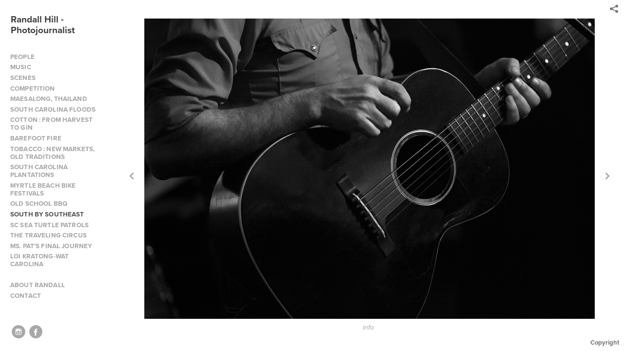

--- FILE ---
content_type: text/html; charset=UTF-8
request_url: http://randallhillphoto.com/south-by-southeast/13_0_529_1web_01_25_14_sxse_wild_ponies_03
body_size: 48924
content:
<!DOCTYPE html>
<html lang="en">
	<head>
		<meta charset="utf-8">
		<title>13_0_529_1web_01_25_14_sxse_wild_ponies_03: SOUTH BY SOUTHEAST: Randall Hill - Photojournalist</title>
		<meta name="viewport" id="viewport" content="width=device-width, initial-scale=1.0" />
		<meta name="description" content="">
		<meta name="keywords" content="">
		<meta name="author" content="Neon Sky Creative Media System">
		<meta name="apple-mobile-web-app-capable" content="yes" />
		
		<!-- Schema.org Data -->
		<meta itemscope itemtype="http://schema.org/CreativeWork" />
		<meta itemprop="url" content="http://randallhillphoto.com/south-by-southeast/13_0_529_1web_01_25_14_sxse_wild_ponies_03" />
		<meta itemprop="name" content="SOUTH BY SOUTHEAST" />
		<meta itemprop="headline" content="13_0_529_1web_01_25_14_sxse_wild_ponies_03: SOUTH BY SOUTHEAST: Randall Hill - Photojournalist" />
		<meta itemprop="description" content="" />
		<meta itemprop="image" content="http://storage.lightgalleries.net/5c6b08edc2bf5/images/13_0_529_1web_01_25_14_sxse_wild_ponies_03.jpg" />

		<!-- Open Graph Data -->
		<meta property="og:url" content="http://randallhillphoto.com/south-by-southeast/13_0_529_1web_01_25_14_sxse_wild_ponies_03" />
		<meta property="og:type" content="website" />
		<meta property="og:title" content="SOUTH BY SOUTHEAST" />
		<meta property="og:description" content="" />
		<meta property="og:image" content="http://storage.lightgalleries.net/5c6b08edc2bf5/images/13_0_529_1web_01_25_14_sxse_wild_ponies_03.jpg" />

		<!-- Twitter Card Data -->
		<meta name="twitter:card" value="summary">
		<meta name="twitter:title" content="SOUTH BY SOUTHEAST">
		<meta name="twitter:description" content="">
		<meta name="twitter:image" content="http://storage.lightgalleries.net/5c6b08edc2bf5/images/13_0_529_1web_01_25_14_sxse_wild_ponies_03.jpg">
        
        <script>
            // makes crawler html not visible before app load
            document.write('<style>body.noscript #content.noscript{display:none}</style>');
        </script>

		<!-- styles -->
		<style>
            /* define here to cover until css loads*/
            .hide-entry{display:none;}
        </style>
		<link href="http://site.neonsky.com/4.18.1-s3-fix/css/site.css" rel="stylesheet">
		
		<link href="http://site.neonsky.com/4.18.1-s3-fix/api/styles/guid/5c6b08edc2bf5/template/2/layout/55237/custom.css" rel="stylesheet">
		
	
			
		<!-- fallback thumb display for social media that does not use Open Graph -->
		<link href="http://storage.lightgalleries.net/5c6b08edc2bf5/images/13_0_529_1web_01_25_14_sxse_wild_ponies_03.jpg" rel="image_src" />
			
    <!-- HTML5 shim and Respond.js IE8 support of HTML5 elements and media queries -->
    <!--[if lt IE 9]>
      <script src="https://oss.maxcdn.com/libs/html5shiv/3.6.2/html5shiv.js"></script>
      <script src="https://oss.maxcdn.com/libs/respond.js/1.3.0/respond.min.js"></script>
    <![endif]-->
				
	<!-- typekit -->
    		 <script type="text/javascript" src="http://use.typekit.net/ik/[base64].js"></script>
         <script type="text/javascript">try{Typekit.load();}catch(e){}</script>
			
	         
	</head>
	
	<body class="noscript loading">
		
    <div id="container">
        <div id="content" class="noscript" role="main"> 
        <div id="column" class="noscript">   		
			<div id="header">	
				<div><span class="siteTitle">Randall Hill - Photojournalist</span></div>
			</div>
            <div id="html-content" class="noscript">                        
				<h1 class="pageTitle">SOUTH BY SOUTHEAST: 13_0_529_1web_01_25_14_sxse_wild_ponies_03</h1>
<div id="image-container">
	<div id="image-actual">
	   <img class="modImg" src="http://storage.lightgalleries.net/5c6b08edc2bf5/images/13_0_529_1web_01_25_14_sxse_wild_ponies_03.jpg" width="100%" height="auto" alt="Doug Williams holds his cherished pre-war Gibson guitar as he performed with his sister Telisha as The Wild Ponies at a SXSE show on January 25, 2014." title=""/>
    </div>
		<div id="image-caption">
		<p>Doug Williams holds his cherished pre-war Gibson guitar as he performed with his sister Telisha as The Wild Ponies at a SXSE show on January 25, 2014.&nbsp;</p>		</div>
</div>				
				<div id="allCategoryLinks">
    <ul><li ><a href="/people/">PEOPLE</a></li><li ><a href="/music/">MUSIC</a></li><li ><a href="/scenes/">SCENES</a></li><li ><a href="/competition/">COMPETITION</a></li><li ><a href="/maesalong-thailand/">MAESALONG, THAILAND</a></li><li ><a href="/south-carolina-floods/">SOUTH CAROLINA FLOODS</a></li><li ><a href="/cotton---from-harvest-to-gin/">COTTON : FROM HARVEST TO GIN</a></li><li ><a href="/barefoot-fire/">BAREFOOT FIRE</a></li><li ><a href="/tobacco---new-markets-old-traditions/">TOBACCO : NEW MARKETS, OLD TRADITIONS</a></li><li ><a href="/south-carolina-plantations/">SOUTH CAROLINA PLANTATIONS</a></li><li ><a href="/myrtle-beach-bike-festivals/">MYRTLE BEACH BIKE FESTIVALS</a></li><li ><a href="/old-school-bbq/">OLD SCHOOL BBQ</a></li><li ><a href="/south-by-southeast/">SOUTH BY SOUTHEAST</a></li><li ><a href="/sc-sea-turtle-patrols/">SC SEA TURTLE PATROLS</a></li><li ><a href="/the-traveling-circus/">THE TRAVELING CIRCUS</a></li><li ><a href="/ms-pats-final-journey/">MS. PAT'S FINAL JOURNEY</a></li><li ><a href="/loi-kratong-wat-carolina/">LOI KRATONG-WAT CAROLINA</a></li><li ><a href=""></a></li><li ><a href="/about-randall/">ABOUT RANDALL</a></li><li ><a href="/contact/">CONTACT</a></li></ul>	
</div>				<!-- writes out the languages menu -->
	
			</div>

			<div id="copyright" class="copyright"><p class="neon-copyright">Site design © 2010-2025 <a href="http://www.neonsky.com" target="_blank">Neon Sky Creative Media</a></p></div>
                
                </div>     
            </footer>
            <!-- close the off-canvas menu--> 
            <a class="exit-off-canvas"></a>
        </main>
    </div>
</div>  	     				 		      
        <script>     
	    		 	var data = {"config":{"loginRedirectID":"","appVersion":"4.18.1-s3-fix","apiAccessUrl":"http:\/\/randallhillphoto.com\/api.php\/4.18.1-s3-fix\/api","serviceDomain":"site.neonsky.com","serviceAccessUrl":"http:\/\/site.neonsky.com\/4.18.1-s3-fix","siteAccessUrl":"http:\/\/randallhillphoto.com","isPreview":false,"isAlias":false,"isTesting":false,"siteGUID":"5c6b08edc2bf5","clientID":"5278","layoutID":"55237","layoutPassed":false,"templateID":"2","route":"south-by-southeast\/13_0_529_1web_01_25_14_sxse_wild_ponies_03","queryString":[],"activeSlug":"south-by-southeast","apikey":"9881837ca2fad9d7ec79f61179fff5a635850da6","languageID":"en","languageUrlSegement":"","siteCopyright":"","pdfCreatorDomain":"pdfcreator.neonsky.com","pdfCreatorVersion":"1.6","pdfHtmlOutput":false,"uiLabels":{"copyright":"Copyright","singles":"Singles","contact_sheet":"Contact Sheet","slide_show":"Slide Show","enter_gallery":"Enter Gallery","previous":"Prev","next":"Next","of":"of","click_image_to_close":"Click Image to Close","info":"info","login":"Login","site_design_by":"Site design","loading":"Loading","password":"Password","invalid_credentials":"Invalid login or password.","exit":"Exit","try_again":"Try Again","cancel":"Cancel","enter":"Enter","view_contact_sheet":"View Contact Sheet","image_caption":"Caption","overview":"Overview","view_singles":"View Singles","view_slide_show":"View Slide Show","images":"Images","viewing_options":"Viewing Options","loading_image":"Loading Image","menu":"menu","fullscreen":"Enter Full Screen","exit_fullscreen":"Exit Full Screen"},"fullCopyright":"<p class=\"neon-copyright\">Site design \u00a9 2010-2025 <a href=\"http:\/\/www.neonsky.com\" target=\"_blank\">Neon Sky Creative Media<\/a><\/p>"},"siteAccessUrl":"http:\/\/randallhillphoto.com","serviceDomain":"site.neonsky.com","serviceAccessUrl":"http:\/\/site.neonsky.com\/4.18.1-s3-fix","apiAccessUrl":"http:\/\/randallhillphoto.com\/api.php\/4.18.1-s3-fix\/api","serviceStaticPath":"http:\/\/site.neonsky.com\/4.18.1-s3-fix","mediaSources":["http:\/\/storage.lightgalleries.net","http:\/\/cdn.lightgalleries.net"],"site":{"domain":"randallhillphoto.com","siteTitle":"Randall Hill - Photojournalist","copyright":"","indexLabel":"Index","metaTitle":null,"metaDescription":null,"footer":"","metaKeywords":null,"htmlSiteLogoWidth":null,"htmlSiteLogoHeight":null,"google_analytics_accountID":"","googleTrackingCodeType":"2","googleTrackingUseDisplayAdvertising":"0","mediaSource":"STORAGE","custom_header_code":"","custom_tracking_code":"","customTrackingCodeLocation":"HEAD","nonModSiteURLs":"","jsSnippets":null,"typeKitScriptURL":"http:\/\/use.typekit.net\/ik\/[base64].js","typeKitInstantToken":"[base64]","splash_title":null,"splash_subtitle":null,"splash_email":null,"hasMultipleLanguages":false,"homeSectionID":"174943","settings":{"c_LOGO":"3F3F3F","":"0","c_TEXT_MAIN":"8C8C8C","primaryTextColor":"8C8C8C","c_NAV_TEXT":"1B1B1B","navBarTextColor":"1B1B1B","c_BACKGROUND":"FFFFFF","siteBackgroundColor":"FFFFFF","c_MENU_BG_ROLLOVER":"FFFFFF","menuItemRolloverColor":"FFFFFF","c_MATTE":"FFFFFF","contentAreaBackgroundColor":"FFFFFF","c_SPLASH_BACKGROUND":"FFFFFF","c_TEXT_SECONDARY":"BDBDBD","secondaryTextColor":"BDBDBD","c_NAV_TEXT_ROLLOVER":"5D5D5D","navBarTextRolloverColor":"5D5D5D","c_MENU_TEXT":"4C4C4C","menuTextColor":"4C4C4C","c_MENU_LINES":"575757","menuLineColor":"575757","c_THUMB_BG":"FFFFFF","c_THUMB_BG_UNUSED":"FFFFFF","c_SPLASH_TEXT":"FFFFFF","c_MENU_COLUMN":"FFFFFF","verticalMenuColumnColor":"FFFFFF","c_PHOTO_BORDER":"FFFFFF","imageBorderColor":"FFFFFF","c_THUMB_NAV_TEXT":"FFFFFF","thumbNavTextColor":"FFFFFF","c_THUMB_NAV_OUTLINE":"777777","thumbNavItemOutlineColor":"777777","c_THUMB_NAV_ARROW":"1B1B1B","thumbNavIconColor":"1B1B1B","c_NAV_BAR_COLUMN":"FFFFFF","c_NAV_BAR_MATTE":"FFFFFF","c_csThumbBorder":"FFFFFF","usePNGLogo":false,"useCustomCSS":false,"customCSSPath":"","headerBarConfig":"1","headerBarBranding":"1","customHeaderBarBrandingPath":"","hiddenMenuSide":"2","concatLevel1Headings":true,"startupConfiguration":"1","globalSplashSWFSAlign":"2","isSizeToFitScreen":false,"displaySplashOnMobile":true,"useFlash":true,"menuRemainHidden":false,"isSplashPublic":true,"promptToDownloadFlash":false,"LOGO_ALIGNMENT":"1","OVERVIEW_CONFIG":"1","startupOptions":"1","VIEW_OPS_ALIGNMENT":"2","INTRO_TYPE":"2","splashSWFSAlign":"2","USE_LOADBAR_TEXT":true,"USE_LOADBAR_LINES":true,"DESIGNATE_VISITED_CATS":true,"sizeToFitScreen":false,"MENU_COLUMN_ALIGNMENT":"1","MENU_TEXT_ALIGNMENT":"1","PHOTO_BORDER":"0","PHOTO_BUFFER":"40","CONTACT_SHEET_LAYOUT":"2","CAPTION_CONFIG":"2","CAPTION_WIDTH_CONFIG":"2","CAPTION_WIDTH_PERCENT":"100","CAPTION_ALIGNMENT":"2","ANC_PHOTO_TYPE":"2","ANC_LAYOUT_CONFIG":"2","TEXT_CASE_INTERFACE":"2","INTRO_LAYOUT_CONFIG":"2","SITE_FONT":"10","TEXT_CASE_CATEGORIES":"2","CUSTOM_LOGO":"logo_neonsky.swf","LOGO_CONFINED":true,"LOGO_BUFFER_LEFT":"25","LOGO_BUFFER_TOP":"25","LOGO_BUFFER_RIGHT":"25","LOGO_BUFFER_BOTTOM":"25","COLORIZE_LOGO":true,"LOAD_ANIM_TYPE":"2","INCLUDE_INTRO_MENU_ITEM":false,"MENU_CATEGORY_ORDER":"2","CAPTION_POSITION":"1","audioSetID":"1","SEQ_NAV_SAME_BAR_THUMB_NAV":false,"NAV_BAR_CONFINED_MATTE":true,"AUTO_HIDE_THUMB_NAV_BUTTONS":true,"THUMB_NAV_ALIGNMENT":"2","USE_SUB_NAV_BEVELS":false,"eieScrollIconDown":"","subnavigationStyle":"5","navIconStyle":"6","eieScreenNavIconBack":"","screenToScreenButtonStyle":"2","subnavIconSize":"2","eieScreenNavIconNext":"","eieThumbNavIconBack":"","eieThumbNavIconNext":"","menuColumnBGPatternID":"1","menuColumnBGPosition":"1","eieMenuColumnBGPattern":"","useMenuLines":false,"useMenuRolloverBG":true,"eieMenuColumnBottomElement":"","menuColumnBottomElementBottomBuffer":"0","menuColumnBottomElementHorizontalBuffer":"0","menuColumnBottomElementAlignment":"1","eieMenuIconCurrent":"","eieMenuIconParent":"","eieScrollIconUp":"","eieSiteBGPattern":"","siteBackgroundPosition":"1","siteBGPatternID":"1","menuColumnBGPatternMasked":true,"menuColumnColorized":true,"matteColorized":true,"navBarsColorized":true,"menuColumnTopElementID":"1","menuColumnBottomElementID":"1","eieMenuColumnTopElement":"","menuColumnTopElementAlignment":"1","menuColumnTopElementTopBuffer":"0","menuColumnTopElementHorizontalBuffer":"0","menuColumnTopElementMasked":true,"menuColumnBottomElementMasked":false,"overlayScrimOpacity":".5","overlayBorderThickness":"0","overlayMatteThickness":"0","usePNGLogoInHTMLSite":false,"menuColumnBottomElementLinkURL":"","menuColumnBottomElementLinkTarget":"1","initialViewMode":"1","fontSize":"2","showFullScreenButton":false,"hideCopyright":false,"siteMarginTop":"0","siteMarginRight":"0","siteMarginBottom":"0","siteMarginLeft":"0","menuColumnWidthConfig":"1","menuColumnWidth":"0","socialMediaShareButtons":"3","csThumbBGDims":"1","csThumbBorderThickness":"3","useCSThumbDropShadow":true,"csThumbBGBehavior":"3","customCSS":"","menuTopBuffer":"0","socialMediaLinks":"32767","socialMediaLinkGround":"1","isSiteFooterVisible":true,"dimNonSelectedMenuItems":true,"initLoadingAnimationDisplayDelay":"1000","verticalMenuHeader":"<%== siteTitle %>","verticalMenuHeaderMarginTop":"25","verticalMenuHeaderMarginRight":"25","verticalMenuHeaderMarginBottom":"25","verticalMenuHeaderMarginLeft":"22","verticalMenuHeaderAssetMaxScale":"50","verticalMenuHeaderContentHorizAlign":"1","verticalMenuHeaderAssetFilename":"","verticalMenuHeaderHeight":"0","verticalMenuFooterHeight":"0","verticalMenuFooter":"<%== socialMediaLinks %><%== customFooter %>","verticalMenuFooterMarginTop":"20","verticalMenuFooterMarginRight":"20","verticalMenuFooterMarginBottom":"20","verticalMenuFooterMarginLeft":"20","verticalMenuFooterAssetMaxScale":"50","verticalMenuFooterContentHorizAlign":"1","verticalMenuFooterAssetFilename":"","verticalMenuMiddleMarginTop":"0","verticalMenuMiddleMarginRight":"14","verticalMenuMiddleMarginBottom":"0","verticalMenuMiddleMarginLeft":"14","verticalMenuHeaderHeightConfig":"1","verticalMenuFooterHeightConfig":"1","verticalMenuWidthConfig":"2","verticalMenuWidth":"231","headerLeftAsset":"","headerCenterAsset":"","headerRightAsset":"","isHeaderConfinedToContentArea":true,"isFooterConfinedToContentArea":true,"headerLeft":"","headerCenter":"","headerRight":"","verticalMenuMiddle":"","verticalMenuMiddleAssetFilename":"","verticalMenuMiddleAssetMaxScale":"50","verticalMenuMiddleContentHorizAlign":"2","menuType":"1","headerLeftAssetMaxScale":"50","headerCenterAssetMaxScale":"50","headerRightAssetMaxScale":"50","headerLeftTopMargin":"0","headerLeftRightMargin":"0","headerLeftBottomMargin":"0","headerLeftLeftMargin":"0","headerCenterTopMargin":"0","headerCenterRightMargin":"0","headerCenterBottomMargin":"0","headerCenterLeftMargin":"0","headerRightTopMargin":"0","headerRightRightMargin":"0","headerRightBottomMargin":"0","headerRightLeftMargin":"0","verticalMenuHeaderAssetExtension":"","verticalMenuMiddleAssetExtension":"","verticalMenuFooterAssetExtension":"","panelMenuHeader":"<%== siteTitle %>","panelMenuHeaderContentHorizAlign":"1","panelMenuHeaderHeightConfig":"1","panelMenuHeaderHeight":"0","panelMenuHeaderAssetFilename":"","panelMenuHeaderAssetExtension":"","panelMenuHeaderAssetMaxScale":"100","panelMenuFooter":"<%== socialMediaLinks %><%== customFooter %>","panelMenuFooterContentHorizAlign":"1","panelMenuFooterHeight":"0","panelMenuFooterHeightConfig":"1","panelMenuFooterAssetFilename":"","panelMenuFooterAssetExtension":"","panelMenuFooterAssetMaxScale":"50","showSelectedItemMenuIcons":false,"allowSiteWidePinchZoom":false,"hideScrollbars":false,"PHOTO_BORDER_SIZE":"0","PHOTO_BORDER_BUFFER":"40","templateID":"2","LOGO_GROUND":"none","viewProps":{"fontLabel":"Proxima Nova","systemKitID":"cvd7kkd","fontFamilyTitle":"\"ns-mod-font-set-10\",sans-serif","fontFamilyBody":"\"ns-mod-font-set-10\",sans-serif","pdfFontFamilyTitle":"\"proxima-nova\",sans-serif","pdfFontFamilyBody":"\"proxima-nova\",sans-serif","titleSize":"18","titleWeight":"700","titleLineHeight":"1.20","titleLetterSpacing":"normal","siteTitleSize":"19","siteTitleWeight":"600","bodyCopySize":"14","bodyCopyWeight":"400","bodyCopyLineHeight":"1.20","bodyCopyLetterSpacing":"normal","pdfTitleSize":"12","pdfTitleLineHeight":"10.00","pdfTitleWeight":"500","pdfTitleLetterSpacing":"normal","pdfBodyCopySize":"9","pdfBodyCopyWeight":"300","pdfBodyCopyLetterSpacing":"normal","pdfBodyCopyLineHeight":"10.00","pdfCaptionHeight":"40","secondaryNavWeight":"700","secondaryNavLineHeight":"1.50","secondaryNavLetterSpacing":"normal","sizeID":"2","menuTextSize":"0.95","menuTextWeight":"600","menuTextLineHeight":"1.20","menuTextLetterSpacing":"0.01rem","menuTextChildSize":"0.95","menuTextChildLineHeight":"1.20","menuTextChildWeight":"600","menuTextChildLetterSpacing":"0.01rem","secondaryNavSize":"13","fontGroup":"2","margin":0,"border":"0","padding":0,"buffer":6,"topBuffer":0,"bottomBuffer":0,"leftBuffer":0,"rightBuffer":10},"verticalMenuHeaderAsset":"","verticalMenuMiddleAsset":"","verticalMenuFooterAsset":"","horizontalMenuHeaderAsset":"","horizontalMenuHeaderMarginTop":"25","horizontalMenuHeaderMarginBottom":"25","horizontalMenuHeaderMarginLeft":"25","horizontalMenuHeaderMarginRight":"25","panelMenuHeaderMarginTop":"25","panelMenuHeaderMarginBottom":"25","panelMenuHeaderMarginLeft":"25","panelMenuHeaderMarginRight":"25","panelMenuMiddleMarginTop":0,"panelMenuMiddleMarginBottom":0,"panelMenuMiddleMarginLeft":10,"panelMenuMiddleMarginRight":10,"panelMenuFooterMarginTop":0,"panelMenuFooterMarginBottom":0,"panelMenuFooterMarginLeft":0,"panelMenuFooterMarginRight":0,"popupMenuHeaderAsset":"","popupMenuHeaderMarginTop":"25","popupMenuHeaderMarginBottom":"25","popupMenuHeaderMarginLeft":"25","popupMenuHeaderMarginRight":"25","galleryProps":{"slideTransitionType":"2","slideDelay":"3000","slideDuration":"1000","slideDurationIn":"1000","slideDurationOut":"1000","slideDurationCross":"1000"},"introSlideProps":{"slideTransitionType":"2","slideDelay":"2000","slideDuration":"2000","slideDurationIn":"2000","slideDurationOut":"2000","slideDurationCross":"1000"},"textSlideProps":{"slideTransitionType":"2","slideDuration":"2000","slideDelay":"2000","slideDurationIn":"2000","slideDurationOut":"2000","slideDurationCross":"2000"},"socialMediaShare":[{"serviceID":"1","title":"Facebook","url":"https:\/\/www.facebook.com\/sharer.php?u=VAL1&t=VAL2","className":"facebook-squared"},{"serviceID":"2","title":"Twitter","url":"https:\/\/twitter.com\/share?url=VAL1&text=VAL2","className":"twitter-squared"}],"socialMedia":[{"linkTypeID":"5","title":"Instagram","url":"https:\/\/instagram.com\/rhillphoto\/?hl=en","className":"instagram"},{"linkTypeID":"2","title":"Facebook","url":"https:\/\/facebook.com\/randall.hill.351?ref=bookmarks","className":"facebook"}]}},"sections":[{"sectionID":"174943","active":"1","parentNode":"0","sortOrder":"0","categoryType":"2","behaviorID":"2","viewID":"23","showInMainNav":"0","olderSibling":"0","youngerSibling":"0","linkURL":"","linkTarget":"","username":"","password":"","action":"flashIntroScreen","sectionThumb":"","title":"HOME","heading":null,"metaTitle":null,"metaDescription":null,"metaKeywords":null,"viewProps":{"autoAdvance":"1","slideshowInterruptEnabled":"0","showImageFilenames":false,"showImageNumber":false,"usePrevNextNav":false,"useThumbNav":false,"useFlankingNav":0},"titles":["HOME"],"metaTitles":[""],"headings":[""],"slug":"home","children":[]},{"sectionID":"174947","active":"1","parentNode":"0","sortOrder":"0","categoryType":"1","behaviorID":"1","viewID":"24","showInMainNav":"1","olderSibling":"0","youngerSibling":"174948","linkURL":"","linkTarget":"","username":"","password":"","action":"singlesScreen","sectionThumb":"","title":"PEOPLE","heading":null,"metaTitle":null,"metaDescription":null,"metaKeywords":null,"viewProps":{"imageTextLayout":2,"showImageTitlesEtc":true,"showHeading":false,"showOverview":false,"showImageFilenames":false,"showImageNumber":false,"usePrevNextNav":false,"useThumbNav":false},"titles":["PEOPLE"],"metaTitles":[""],"headings":[""],"slug":"people","children":[]},{"sectionID":"174948","active":"1","parentNode":"0","sortOrder":"0","categoryType":"1","behaviorID":"1","viewID":"24","showInMainNav":"1","olderSibling":"174947","youngerSibling":"174946","linkURL":"","linkTarget":"","username":"","password":"","action":"singlesScreen","sectionThumb":"","title":"MUSIC","heading":null,"metaTitle":null,"metaDescription":null,"metaKeywords":null,"viewProps":{"imageTextLayout":2,"showImageTitlesEtc":true,"showHeading":false,"showOverview":false,"showImageFilenames":false,"showImageNumber":false,"usePrevNextNav":false,"useThumbNav":false},"titles":["MUSIC"],"metaTitles":[""],"headings":[""],"slug":"music","children":[]},{"sectionID":"174946","active":"1","parentNode":"0","sortOrder":"0","categoryType":"1","behaviorID":"1","viewID":"24","showInMainNav":"1","olderSibling":"174948","youngerSibling":"175176","linkURL":"","linkTarget":"","username":"","password":"","action":"singlesScreen","sectionThumb":"","title":"SCENES","heading":null,"metaTitle":null,"metaDescription":null,"metaKeywords":null,"viewProps":{"imageTextLayout":2,"showImageTitlesEtc":true,"showHeading":false,"showOverview":false,"showImageFilenames":false,"showImageNumber":false,"usePrevNextNav":false,"useThumbNav":false},"titles":["SCENES"],"metaTitles":[""],"headings":[""],"slug":"scenes","children":[]},{"sectionID":"175176","active":"1","parentNode":"0","sortOrder":"0","categoryType":"1","behaviorID":"1","viewID":"24","showInMainNav":"1","olderSibling":"174946","youngerSibling":"175843","linkURL":"","linkTarget":"","username":"","password":"","action":"singlesScreen","sectionThumb":"","title":"COMPETITION","heading":null,"metaTitle":null,"metaDescription":null,"metaKeywords":null,"viewProps":{"imageTextLayout":2,"showImageTitlesEtc":true,"showHeading":false,"showOverview":false,"showImageFilenames":false,"showImageNumber":false,"usePrevNextNav":false,"useThumbNav":false},"titles":["COMPETITION"],"metaTitles":[""],"headings":[""],"slug":"competition","children":[]},{"sectionID":"175843","active":"1","parentNode":"0","sortOrder":"0","categoryType":"1","behaviorID":"1","viewID":"24","showInMainNav":"1","olderSibling":"175176","youngerSibling":"176316","linkURL":"","linkTarget":"","username":"","password":"","action":"singlesScreen","sectionThumb":"","title":"MAESALONG, THAILAND","heading":null,"metaTitle":null,"metaDescription":null,"metaKeywords":null,"viewProps":{"imageTextLayout":2,"showImageTitlesEtc":true,"showHeading":false,"showOverview":false,"showImageFilenames":false,"showImageNumber":false,"usePrevNextNav":false,"useThumbNav":false},"titles":["MAESALONG, THAILAND"],"metaTitles":[""],"headings":[""],"slug":"maesalong-thailand","children":[]},{"sectionID":"176316","active":"1","parentNode":"0","sortOrder":"0","categoryType":"1","behaviorID":"1","viewID":"24","showInMainNav":"1","olderSibling":"175843","youngerSibling":"176317","linkURL":"","linkTarget":"","username":"","password":"","action":"singlesScreen","sectionThumb":"","title":"SOUTH CAROLINA FLOODS","heading":null,"metaTitle":null,"metaDescription":null,"metaKeywords":null,"viewProps":{"imageTextLayout":2,"showImageTitlesEtc":true,"showHeading":false,"showOverview":false,"showImageFilenames":false,"showImageNumber":false,"usePrevNextNav":false,"useThumbNav":false},"titles":["SOUTH CAROLINA FLOODS"],"metaTitles":[""],"headings":[""],"slug":"south-carolina-floods","children":[]},{"sectionID":"176317","active":"1","parentNode":"0","sortOrder":"0","categoryType":"1","behaviorID":"1","viewID":"24","showInMainNav":"1","olderSibling":"176316","youngerSibling":"176318","linkURL":"","linkTarget":"","username":"","password":"","action":"singlesScreen","sectionThumb":"","title":"COTTON : FROM HARVEST TO GIN","heading":null,"metaTitle":null,"metaDescription":null,"metaKeywords":null,"viewProps":{"imageTextLayout":2,"showImageTitlesEtc":true,"showHeading":false,"showOverview":false,"showImageFilenames":false,"showImageNumber":false,"usePrevNextNav":false,"useThumbNav":false},"titles":["COTTON : FROM HARVEST TO GIN"],"metaTitles":[""],"headings":[""],"slug":"cotton---from-harvest-to-gin","children":[]},{"sectionID":"176318","active":"1","parentNode":"0","sortOrder":"0","categoryType":"1","behaviorID":"1","viewID":"24","showInMainNav":"1","olderSibling":"176317","youngerSibling":"176319","linkURL":"","linkTarget":"","username":"","password":"","action":"singlesScreen","sectionThumb":"","title":"BAREFOOT FIRE","heading":null,"metaTitle":null,"metaDescription":null,"metaKeywords":null,"viewProps":{"imageTextLayout":2,"showImageTitlesEtc":true,"showHeading":false,"showOverview":false,"showImageFilenames":false,"showImageNumber":false,"usePrevNextNav":false,"useThumbNav":false},"titles":["BAREFOOT FIRE"],"metaTitles":[""],"headings":[""],"slug":"barefoot-fire","children":[]},{"sectionID":"176319","active":"1","parentNode":"0","sortOrder":"0","categoryType":"1","behaviorID":"1","viewID":"24","showInMainNav":"1","olderSibling":"176318","youngerSibling":"176320","linkURL":"","linkTarget":"","username":"","password":"","action":"singlesScreen","sectionThumb":"","title":"TOBACCO : NEW MARKETS, OLD TRADITIONS","heading":null,"metaTitle":null,"metaDescription":null,"metaKeywords":null,"viewProps":{"imageTextLayout":2,"showImageTitlesEtc":true,"showHeading":false,"showOverview":false,"showImageFilenames":false,"showImageNumber":false,"usePrevNextNav":false,"useThumbNav":false},"titles":["TOBACCO : NEW MARKETS, OLD TRADITIONS"],"metaTitles":[""],"headings":[""],"slug":"tobacco---new-markets-old-traditions","children":[]},{"sectionID":"176320","active":"1","parentNode":"0","sortOrder":"0","categoryType":"1","behaviorID":"1","viewID":"24","showInMainNav":"1","olderSibling":"176319","youngerSibling":"176321","linkURL":"","linkTarget":"","username":"","password":"","action":"singlesScreen","sectionThumb":"","title":"SOUTH CAROLINA PLANTATIONS","heading":null,"metaTitle":null,"metaDescription":null,"metaKeywords":null,"viewProps":{"imageTextLayout":2,"showImageTitlesEtc":true,"showHeading":false,"showOverview":false,"showImageFilenames":false,"showImageNumber":false,"usePrevNextNav":false,"useThumbNav":false},"titles":["SOUTH CAROLINA PLANTATIONS"],"metaTitles":[""],"headings":[""],"slug":"south-carolina-plantations","children":[]},{"sectionID":"176321","active":"1","parentNode":"0","sortOrder":"0","categoryType":"1","behaviorID":"1","viewID":"24","showInMainNav":"1","olderSibling":"176320","youngerSibling":"176322","linkURL":"","linkTarget":"","username":"","password":"","action":"singlesScreen","sectionThumb":"","title":"MYRTLE BEACH BIKE FESTIVALS","heading":null,"metaTitle":null,"metaDescription":null,"metaKeywords":null,"viewProps":{"imageTextLayout":2,"showImageTitlesEtc":true,"showHeading":false,"showOverview":false,"showImageFilenames":false,"showImageNumber":false,"usePrevNextNav":false,"useThumbNav":false},"titles":["MYRTLE BEACH BIKE FESTIVALS"],"metaTitles":[""],"headings":[""],"slug":"myrtle-beach-bike-festivals","children":[]},{"sectionID":"176322","active":"1","parentNode":"0","sortOrder":"0","categoryType":"1","behaviorID":"1","viewID":"24","showInMainNav":"1","olderSibling":"176321","youngerSibling":"176323","linkURL":"","linkTarget":"","username":"","password":"","action":"singlesScreen","sectionThumb":"","title":"OLD SCHOOL BBQ","heading":null,"metaTitle":null,"metaDescription":null,"metaKeywords":null,"viewProps":{"imageTextLayout":2,"showImageTitlesEtc":true,"showHeading":false,"showOverview":false,"showImageFilenames":false,"showImageNumber":false,"usePrevNextNav":false,"useThumbNav":false},"titles":["OLD SCHOOL BBQ"],"metaTitles":[""],"headings":[""],"slug":"old-school-bbq","children":[]},{"sectionID":"176323","active":"1","parentNode":"0","sortOrder":"0","categoryType":"1","behaviorID":"1","viewID":"24","showInMainNav":"1","olderSibling":"176322","youngerSibling":"176324","linkURL":"","linkTarget":"","username":"","password":"","action":"singlesScreen","sectionThumb":"","title":"SOUTH BY SOUTHEAST","heading":null,"metaTitle":null,"metaDescription":null,"metaKeywords":null,"viewProps":{"imageTextLayout":2,"showImageTitlesEtc":true,"showHeading":false,"showOverview":false,"showImageFilenames":false,"showImageNumber":false,"usePrevNextNav":false,"useThumbNav":false},"titles":["SOUTH BY SOUTHEAST"],"metaTitles":[""],"headings":[""],"slug":"south-by-southeast","children":[]},{"sectionID":"176324","active":"1","parentNode":"0","sortOrder":"0","categoryType":"1","behaviorID":"1","viewID":"24","showInMainNav":"1","olderSibling":"176323","youngerSibling":"176326","linkURL":"","linkTarget":"","username":"","password":"","action":"singlesScreen","sectionThumb":"","title":"SC SEA TURTLE PATROLS","heading":null,"metaTitle":null,"metaDescription":null,"metaKeywords":null,"viewProps":{"imageTextLayout":2,"showImageTitlesEtc":true,"showHeading":false,"showOverview":false,"showImageFilenames":false,"showImageNumber":false,"usePrevNextNav":false,"useThumbNav":false},"titles":["SC SEA TURTLE PATROLS"],"metaTitles":[""],"headings":[""],"slug":"sc-sea-turtle-patrols","children":[]},{"sectionID":"176326","active":"1","parentNode":"0","sortOrder":"0","categoryType":"1","behaviorID":"1","viewID":"24","showInMainNav":"1","olderSibling":"176324","youngerSibling":"176327","linkURL":"","linkTarget":"","username":"","password":"","action":"singlesScreen","sectionThumb":"","title":"THE TRAVELING CIRCUS","heading":null,"metaTitle":null,"metaDescription":null,"metaKeywords":null,"viewProps":{"imageTextLayout":2,"showImageTitlesEtc":true,"showHeading":false,"showOverview":false,"showImageFilenames":false,"showImageNumber":false,"usePrevNextNav":false,"useThumbNav":false},"titles":["THE TRAVELING CIRCUS"],"metaTitles":[""],"headings":[""],"slug":"the-traveling-circus","children":[]},{"sectionID":"176327","active":"1","parentNode":"0","sortOrder":"0","categoryType":"1","behaviorID":"1","viewID":"24","showInMainNav":"1","olderSibling":"176326","youngerSibling":"176329","linkURL":"","linkTarget":"","username":"","password":"","action":"singlesScreen","sectionThumb":"","title":"MS. PAT'S FINAL JOURNEY","heading":null,"metaTitle":null,"metaDescription":null,"metaKeywords":null,"viewProps":{"imageTextLayout":2,"showImageTitlesEtc":true,"showHeading":false,"showOverview":false,"showImageFilenames":false,"showImageNumber":false,"usePrevNextNav":false,"useThumbNav":false},"titles":["MS. PAT'S FINAL JOURNEY"],"metaTitles":[""],"headings":[""],"slug":"ms-pats-final-journey","children":[]},{"sectionID":"176330","active":"1","parentNode":"0","sortOrder":"0","categoryType":"1","behaviorID":"1","viewID":"24","showInMainNav":"1","olderSibling":"176329","youngerSibling":"0","linkURL":"","linkTarget":"","username":"","password":"","action":"singlesScreen","sectionThumb":"","title":"LOI KRATONG-WAT CAROLINA","heading":null,"metaTitle":null,"metaDescription":null,"metaKeywords":null,"viewProps":{"imageTextLayout":2,"showImageTitlesEtc":true,"showHeading":false,"showOverview":false,"showImageFilenames":false,"showImageNumber":false,"usePrevNextNav":false,"useThumbNav":false},"titles":["LOI KRATONG-WAT CAROLINA"],"metaTitles":[""],"headings":[""],"slug":"loi-kratong-wat-carolina","children":[]},{"sectionID":"176433","active":"1","parentNode":"0","sortOrder":"0","categoryType":"3","behaviorID":"15","viewID":null,"showInMainNav":"1","olderSibling":"0","youngerSibling":"174944","linkURL":"","linkTarget":"","username":"","password":"","action":"index","sectionThumb":"","title":"","heading":null,"metaTitle":null,"metaDescription":null,"metaKeywords":null,"viewProps":{"showImageFilenames":false,"showImageNumber":false,"usePrevNextNav":false,"useThumbNav":false},"titles":[""],"metaTitles":[""],"headings":[""],"slug":"","children":[]},{"sectionID":"174944","active":"1","parentNode":"0","sortOrder":"0","categoryType":"3","behaviorID":"3","viewID":"21","showInMainNav":"1","olderSibling":"176433","youngerSibling":"174945","linkURL":"","linkTarget":"","username":"","password":"","action":"textScreen","sectionThumb":"","title":"ABOUT RANDALL","heading":null,"metaTitle":null,"metaDescription":null,"metaKeywords":null,"viewProps":{"showHeading":true,"contentAlignHorz":2,"contentAlignVert":1,"mediaPosition":1,"mediaAlignVert":3,"showImageFilenames":false,"showImageNumber":false,"usePrevNextNav":false,"useThumbNav":false},"titles":["ABOUT RANDALL"],"metaTitles":[""],"headings":[""],"slug":"about-randall","children":[]},{"sectionID":"174945","active":"1","parentNode":"0","sortOrder":"0","categoryType":"3","behaviorID":"3","viewID":"21","showInMainNav":"1","olderSibling":"174944","youngerSibling":"0","linkURL":"","linkTarget":"","username":"","password":"","action":"textScreen","sectionThumb":"","title":"CONTACT","heading":null,"metaTitle":null,"metaDescription":null,"metaKeywords":null,"viewProps":{"showHeading":true,"contentAlignHorz":2,"contentAlignVert":2,"mediaPosition":1,"mediaAlignVert":3,"showImageFilenames":false,"showImageNumber":false,"usePrevNextNav":false,"useThumbNav":false},"titles":["CONTACT"],"metaTitles":[""],"headings":[""],"slug":"contact","children":[]}],"content":[{"textData":{"title":null,"dateline":null,"caption":"<p>Doug Williams holds his cherished pre-war Gibson guitar as he performed with his sister Telisha as The Wild Ponies at a SXSE show on January 25, 2014.&nbsp;<\/p>","altText":"Doug Williams holds his cherished pre-war Gibson guitar as he performed with his sister Telisha as The Wild Ponies at a SXSE show on January 25, 2014.","metaTitle":null,"metaDescription":null,"metaKeywords":null},"puid":"13_0_529_1web_01_25_14_sxse_wild_ponies_03","filename":"13_0_529_1web_01_25_14_sxse_wild_ponies_03","extension":".jpg","media":[{"type":"image","disp_size":300,"width":"450","height":"300","url":"http:\/\/storage.lightgalleries.net\/5c6b08edc2bf5\/images\/13_0_529_1web_01_25_14_sxse_wild_ponies_03_h_300.jpg"},{"type":"image","disp_size":1200,"width":"1800","height":"1200","url":"http:\/\/storage.lightgalleries.net\/5c6b08edc2bf5\/images\/13_0_529_1web_01_25_14_sxse_wild_ponies_03.jpg"},{"type":"image","disp_size":100,"width":"150","height":"100","url":"http:\/\/storage.lightgalleries.net\/5c6b08edc2bf5\/images\/13_0_529_1web_01_25_14_sxse_wild_ponies_03_thumb.jpg"}]}]};
			window.siteData = data;			
		</script>	
		<script data-main="http://site.neonsky.com/4.18.1-s3-fix/js/site" src="http://site.neonsky.com/4.18.1-s3-fix/js/require.js"></script>
		
	<span class="icon-defs" style="display:none">
<svg xmlns="http://www.w3.org/2000/svg"><symbol viewBox="0 0 44 44" id="icon-instagram-circle"> <!-- Generator: Sketch 3.3.3 (12081) - http://www.bohemiancoding.com/sketch -->    <g id="instagram-circle-Social-Icons" fill-rule="evenodd" sketch:type="MSPage"> <g sketch:type="MSArtboardGroup" transform="translate(-220.000000, -40.000000)" id="instagram-circle-instagram"> <g sketch:type="MSLayerGroup" transform="translate(220.000000, 40.000000)"> <circle id="instagram-circle-Oval" sketch:type="MSShapeGroup" cx="22" cy="22" r="22"/> <path d="M28.1347601,12 L15.8652399,12 C13.7344779,12 12,13.733302 12,15.8652399 L12,28.1347601 C12,30.266698 13.7344779,32 15.8652399,32 L28.1347601,32 C30.2655221,32 32,30.266698 32,28.1347601 L32,15.8652399 C32,13.733302 30.2655221,12 28.1347601,12 L28.1347601,12 Z M29.24365,14.3059737 L29.6857949,14.3036218 L29.6857949,17.6937912 L26.3062088,17.7043744 L26.2944497,14.3142051 L29.24365,14.3059737 L29.24365,14.3059737 Z M19.1460489,19.9468485 C19.7857479,19.060207 20.8252587,18.4793039 22,18.4793039 C23.1747413,18.4793039 24.2142521,19.060207 24.8539511,19.9468485 C25.2714017,20.5253998 25.5206961,21.233302 25.5206961,22 C25.5206961,23.9402634 23.9414393,25.5195202 22,25.5195202 C20.0597366,25.5195202 18.4804798,23.9402634 18.4804798,22 C18.4804798,21.233302 18.7297742,20.5253998 19.1460489,19.9468485 L19.1460489,19.9468485 Z M30.0515052,28.1347601 C30.0515052,29.1919097 29.1919097,30.0515052 28.1347601,30.0515052 L15.8652399,30.0515052 C14.8080903,30.0515052 13.9484948,29.1919097 13.9484948,28.1347601 L13.9484948,19.9468485 L16.9353246,19.9468485 C16.6766228,20.5818438 16.5319849,21.2744591 16.5319849,22 C16.5319849,25.0150517 18.9849483,27.469191 22,27.469191 C25.0162277,27.469191 27.469191,25.0150517 27.469191,22 C27.469191,21.2744591 27.3222013,20.5818438 27.0658514,19.9468485 L30.0515052,19.9468485 L30.0515052,28.1347601 L30.0515052,28.1347601 Z" id="instagram-circle-Shape" fill="currentColor" sketch:type="MSShapeGroup"/> </g> </g> </g> </symbol></svg><svg xmlns="http://www.w3.org/2000/svg"><symbol viewBox="0 0 44 44" id="icon-facebook-circle"> <!-- Generator: Sketch 3.3.3 (12081) - http://www.bohemiancoding.com/sketch -->    <g id="facebook-circle-Social-Icons" fill-rule="evenodd" sketch:type="MSPage"> <g sketch:type="MSArtboardGroup" transform="translate(-40.000000, -40.000000)" id="facebook-circle-facebook"> <g sketch:type="MSLayerGroup" transform="translate(40.000000, 40.000000)"> <circle id="facebook-circle-Oval" sketch:type="MSShapeGroup" cx="22" cy="22" r="22"/> <path d="M23.3147057,35 L18.4372418,35 L18.4372418,23.4985483 L16,23.4985483 L16,19.535534 L18.4372418,19.535534 L18.4372418,17.1562737 C18.4372418,13.9234411 19.8127074,12 23.7230238,12 L26.9776468,12 L26.9776468,15.964466 L24.9435074,15.964466 C23.4212558,15.964466 23.3206665,16.5182719 23.3206665,17.5518493 L23.3139606,19.535534 L27,19.535534 L26.5685836,23.4985483 L23.3139606,23.4985483 L23.3139606,35 L23.3147057,35 Z" id="facebook-circle-Shape" fill="currentColor" sketch:type="MSShapeGroup"/> </g> </g> </g> </symbol></svg><svg xmlns="http://www.w3.org/2000/svg"><symbol viewBox="0, 0, 48, 48" id="icon-arrow-left"> <g id="arrow-left-Layer_2"> <path d="M31.41,33.18 L22.25,24 L31.41,14.82 L28.59,12 L16.59,24 L28.59,36 L31.41,33.18 z"/> </g> </symbol></svg><svg xmlns="http://www.w3.org/2000/svg"><symbol viewBox="0, 0, 48, 48" id="icon-arrow-right"> <g id="arrow-right-Layer_2"> <path d="M16.59,33.18 L25.75,24 L16.59,14.82 L19.41,12 L31.41,24 L19.41,36 L16.59,33.18 z"/> </g> </symbol></svg><svg xmlns="http://www.w3.org/2000/svg"><symbol viewBox="0, 0, 48, 48" id="icon-group-arrow-left"> <g id="group-arrow-left-Layer_2"> <path d="M31.41,33.18 L22.25,24 L31.41,14.82 L28.59,12 L16.59,24 L28.59,36 L31.41,33.18 z"/> <path d="M24.75,33.18 L15.59,24 L24.75,14.82 L21.93,12 L9.93,24 L21.93,36 L24.75,33.18 z" fill-opacity="0.4"/> </g> </symbol></svg><svg xmlns="http://www.w3.org/2000/svg"><symbol viewBox="0, 0, 48, 48" id="icon-group-arrow-right"> <g id="group-arrow-right-Layer_2"> <path d="M13.26,33.18 L22.42,24 L13.26,14.82 L16.08,12 L28.08,24 L16.08,36 L13.26,33.18 z"/> <path d="M19.92,33.18 L29.08,24 L19.92,14.82 L22.74,12 L34.74,24 L22.74,36 L19.92,33.18 z" fill-opacity="0.4"/> </g> </symbol></svg><svg xmlns="http://www.w3.org/2000/svg"><symbol viewBox="0, 0, 1000, 1000" id="icon-return-to-grid"> <g id="return-to-grid-Layer1"> <g id="return-to-grid-shapePath1"> <path d="M48.665,177.5 L435.668,177.5 L435.668,435.5 L48.665,435.5 L48.665,177.5 M48.665,564.501 L435.668,564.501 L435.668,822.5 L48.665,822.5 L48.665,564.501 M564.667,564.501 L951.667,564.501 L951.667,822.5 L564.667,822.5 L564.667,564.501 M564.667,177.5 L951.667,177.5 L951.667,435.5 L564.667,435.5 L564.667,177.5 z"/> <path d="M48.665,177.5 L435.668,177.5 L435.668,435.5 L48.665,435.5 L48.665,177.5 M48.665,564.501 L435.668,564.501 L435.668,822.5 L48.665,822.5 L48.665,564.501 M564.667,564.501 L951.667,564.501 L951.667,822.5 L564.667,822.5 L564.667,564.501 M564.667,177.5 L951.667,177.5 L951.667,435.5 L564.667,435.5 L564.667,177.5 z" fill-opacity="0"/> </g> </g> </symbol></svg><svg xmlns="http://www.w3.org/2000/svg"><symbol viewBox="0, 0, 48, 48" id="icon-selector"> <g id="selector-Layer_2"> <path d="M16.59,33.18 L25.75,24 L16.59,14.82 L19.41,12 L31.41,24 L19.41,36 L16.59,33.18 z"/> </g> </symbol></svg><svg xmlns="http://www.w3.org/2000/svg"><symbol viewBox="0, 0, 48, 48" id="icon-group-indicator"> <g id="group-indicator-Layer_2"> <path d="M16.59,33.18 L25.75,24 L16.59,14.82 L19.41,12 L31.41,24 L19.41,36 L16.59,33.18 z"/> </g> </symbol></svg><svg xmlns="http://www.w3.org/2000/svg"><symbol viewBox="0, 0, 1000, 1000" id="icon-menu-panel"> <g id="menu-panel-Layer1"> <path d="M149.969,248.845 L299.555,248.845 L299.555,348.57 L149.969,348.57 L149.969,248.845 M349.417,248.845 L848.038,248.845 L848.038,348.57 L349.417,348.57 L349.417,248.845 M149.969,448.294 L299.555,448.294 L299.555,548.018 L149.969,548.018 L149.969,448.294 M349.417,448.294 L848.038,448.294 L848.038,548.018 L349.417,548.018 L349.417,448.294 M149.969,647.742 L299.555,647.742 L299.555,747.466 L149.969,747.466 L149.969,647.742 M349.417,647.742 L848.038,647.742 L848.038,747.466 L349.417,747.466 L349.417,647.742 z" id="menu-panel-shapePath1"/> </g> </symbol></svg><svg xmlns="http://www.w3.org/2000/svg"><symbol viewBox="0, 0, 1000, 1000" id="icon-close-x"> <g fill-rule="evenodd"> <path d="M808.057,114.252 L883.885,191.364 L577.553,499.938 L577.654,500.038 L574.62,503.072 L883.885,812.186 L808.057,885.748 L500,577.691 L191.943,885.748 L116.116,812.186 L425.38,503.072 L422.346,500.038 L422.447,499.938 L116.116,191.364 L191.943,114.252 L500,422.369 L808.057,114.252 z"/> </g> </symbol></svg><svg xmlns="http://www.w3.org/2000/svg"><symbol viewBox="0, 0, 80, 80" id="icon-dots"> <g id="dots-Pdot-square"> <path d="M52.875,13.5 C52.875,20.335 47.335,25.875 40.5,25.875 C33.665,25.875 28.125,20.335 28.125,13.5 C28.125,6.665 33.665,1.125 40.5,1.125 C47.335,1.125 52.875,6.665 52.875,13.5 z"/> <path d="M80,13.5 C80,20.335 74.46,25.875 67.625,25.875 C60.79,25.875 55.25,20.335 55.25,13.5 C55.25,6.665 60.79,1.125 67.625,1.125 C74.46,1.125 80,6.665 80,13.5 z"/> <path d="M80,40.5 C80,47.335 74.46,52.875 67.625,52.875 C60.79,52.875 55.25,47.335 55.25,40.5 C55.25,33.665 60.79,28.125 67.625,28.125 C74.46,28.125 80,33.665 80,40.5 z"/> <path d="M52.875,67.625 C52.875,74.46 47.335,80 40.5,80 C33.665,80 28.125,74.46 28.125,67.625 C28.125,60.79 33.665,55.25 40.5,55.25 C47.335,55.25 52.875,60.79 52.875,67.625 z"/> <path d="M25.75,67.625 C25.75,74.46 20.21,80 13.375,80 C6.54,80 1,74.46 1,67.625 C1,60.79 6.54,55.25 13.375,55.25 C20.21,55.25 25.75,60.79 25.75,67.625 z"/> <path d="M25.75,40.5 C25.75,47.335 20.21,52.875 13.375,52.875 C6.54,52.875 1,47.335 1,40.5 C1,33.665 6.54,28.125 13.375,28.125 C20.21,28.125 25.75,33.665 25.75,40.5 z"/> <path d="M25.75,13.375 C25.75,20.21 20.21,25.75 13.375,25.75 C6.54,25.75 1,20.21 1,13.375 C1,6.54 6.54,1 13.375,1 C20.21,1 25.75,6.54 25.75,13.375 z"/> <path d="M80,67.625 C80,74.46 74.46,80 67.625,80 C60.79,80 55.25,74.46 55.25,67.625 C55.25,60.79 60.79,55.25 67.625,55.25 C74.46,55.25 80,60.79 80,67.625 z"/> </g> </symbol></svg><svg xmlns="http://www.w3.org/2000/svg"><symbol viewBox="0, 0, 1000, 1000" id="icon-info"> <g id="info-info"> <path d="M491.902,28.624 C226.388,28.624 11.186,243.826 11.186,509.26 C11.186,774.775 226.388,989.977 491.902,989.977 C757.377,989.977 972.619,774.775 972.619,509.26 C972.619,243.866 757.337,28.624 491.902,28.624 M552.999,766.997 L427.478,766.997 L427.478,449.847 L552.999,449.847 L552.999,766.997 M489.417,363.975 C447.884,363.975 414.248,330.299 414.248,288.807 C414.248,247.314 447.884,213.638 489.417,213.638 C530.91,213.638 564.585,247.314 564.585,288.807 C564.585,330.299 530.91,363.975 489.417,363.975 z" id="info-shapePath1"/> </g> </symbol></svg><svg xmlns="http://www.w3.org/2000/svg"><symbol viewBox="0, 0, 1000, 1000" id="icon-more-circle"> <g fill-rule="evenodd"> <path d="M499,20.068 C764.059,20.068 978.932,234.941 978.932,500 C978.932,765.059 764.059,979.932 499,979.932 C233.941,979.932 19.068,765.059 19.068,500 C19.068,234.941 233.941,20.068 499,20.068 z M499,66.068 C259.346,66.068 65.068,260.346 65.068,500 C65.068,739.654 259.346,933.932 499,933.932 C738.654,933.932 932.932,739.654 932.932,500 C932.932,260.346 738.654,66.068 499,66.068 z"/> <path d="M278.37,571 C239.158,571 207.37,539.212 207.37,500 C207.37,460.788 239.158,429 278.37,429 C317.582,429 349.37,460.788 349.37,500 C349.37,539.212 317.582,571 278.37,571 z"/> <path d="M500,571 C460.788,571 429,539.212 429,500 C429,460.788 460.788,429 500,429 C539.212,429 571,460.788 571,500 C571,539.212 539.212,571 500,571 z"/> <path d="M721.63,571 C682.418,571 650.63,539.212 650.63,500 C650.63,460.788 682.418,429 721.63,429 C760.842,429 792.63,460.788 792.63,500 C792.63,539.212 760.842,571 721.63,571 z"/> </g> </symbol></svg><svg xmlns="http://www.w3.org/2000/svg"><symbol viewBox="0, 0, 1000, 1000" id="icon-checkmark"> <g id="checkmark-checkmark"> <path d="M82.493,445.554 L411.172,822.273 L918.155,170.865 L805.043,124.062 L397.342,612.263 L188.117,368.827 L82.493,445.554 z" id="checkmark-shapePath1"/> </g> </symbol></svg><svg xmlns="http://www.w3.org/2000/svg"><symbol viewBox="0, 0, 1000, 1000" id="icon-download"> <g id="download-download"> <path d="M824.513,636.808 L824.513,768.319 C824.513,805.178 794.597,835.093 757.738,835.093 L223.046,835.093 C186.187,835.093 156.272,805.178 156.272,768.319 L156.272,636.808 L64.992,636.808 L64.992,800.137 C64.992,873.889 124.788,933.685 198.54,933.685 L793.863,933.685 C867.615,933.685 927.411,873.889 927.411,800.137 L927.411,636.808 L824.513,636.808 M723.016,367.642 L590.503,368.677 L589.468,69.229 L392.284,69.229 L392.284,368.677 L259.771,368.677 L491.41,669.16 L723.016,367.642 z" id="download-shapePath1"/> </g> </symbol></svg><svg xmlns="http://www.w3.org/2000/svg"><symbol viewBox="0, 0, 1000, 1000" id="icon-share"> <g fill-rule="evenodd"> <path d="M766.333,620.84 C726.766,620.84 691.177,637.486 665.909,664.053 L370.662,519.501 C371.678,512.709 372.377,505.834 372.377,498.76 C372.377,491.869 371.711,485.144 370.745,478.535 L665.559,335.565 C690.844,362.348 726.599,379.16 766.333,379.16 C842.937,379.16 905.042,317.054 905.042,240.451 C905.042,163.83 842.937,101.741 766.333,101.741 C689.729,101.741 627.623,163.83 627.623,240.451 C627.623,247.342 628.289,254.05 629.255,260.675 L334.441,403.646 C309.156,376.863 273.418,360.051 233.667,360.051 C157.047,360.051 94.958,422.156 94.958,498.76 C94.958,575.38 157.047,637.469 233.667,637.469 C273.234,637.469 308.823,620.823 334.091,594.257 L629.338,738.809 C628.322,745.584 627.623,752.475 627.623,759.549 C627.623,836.17 689.729,898.259 766.333,898.259 C842.937,898.259 905.042,836.17 905.042,759.549 C905.042,682.929 842.937,620.84 766.333,620.84 z"/> </g> </symbol></svg><svg xmlns="http://www.w3.org/2000/svg"><symbol viewBox="0, 0, 44, 44" id="icon-share-facebook"> <g id="share-facebook-Social-Icons" fill-rule="evenodd"> <path d="M4,0 L40,0 C42.209,0 44,1.791 44,4 L44,40 C44,42.209 42.209,44 40,44 L4,44 C1.791,44 0,42.209 0,40 L0,4 C0,1.791 1.791,0 4,0 z"/> <path d="M29.412,44 L20.957,44 L20.957,24.063 L16.732,24.063 L16.732,17.193 L20.957,17.193 L20.957,13.069 C20.957,7.465 23.341,4.13 30.12,4.13 L35.762,4.13 L35.762,11.003 L32.236,11.003 C29.597,11.003 29.422,11.963 29.422,13.754 L29.411,17.193 L35.8,17.193 L35.053,24.063 L29.411,24.063 L29.411,44 L29.412,44 z" fill="currentColor" id="share-facebook-Shape"/> </g> </symbol></svg><svg xmlns="http://www.w3.org/2000/svg"><symbol viewBox="0, 0, 44, 44" id="icon-share-twitter"> <g id="share-twitter-Social-Icons" fill-rule="evenodd"> <path d="M4,-0 L40,-0 C42.209,-0 44,1.791 44,4 L44,40 C44,42.209 42.209,44 40,44 L4,44 C1.791,44 -0,42.209 -0,40 L-0,4 C-0,1.791 1.791,-0 4,-0 z"/> <path d="M32.946,13.607 C34.16,12.841 35.091,11.627 35.528,10.18 C34.392,10.891 33.136,11.405 31.796,11.683 C30.727,10.478 29.199,9.726 27.508,9.726 C24.263,9.726 21.634,12.501 21.634,15.922 C21.634,16.408 21.683,16.882 21.784,17.334 C16.902,17.075 12.574,14.61 9.674,10.859 C9.168,11.777 8.879,12.841 8.879,13.976 C8.879,16.124 9.916,18.022 11.493,19.135 C10.53,19.103 9.624,18.821 8.83,18.36 L8.83,18.436 C8.83,21.44 10.854,23.945 13.545,24.512 C13.051,24.658 12.533,24.73 11.995,24.73 C11.617,24.73 11.247,24.693 10.891,24.62 C11.637,27.081 13.808,28.875 16.38,28.923 C14.367,30.586 11.834,31.576 9.082,31.576 C8.608,31.576 8.139,31.549 7.68,31.491 C10.281,33.247 13.369,34.274 16.687,34.274 C27.496,34.274 33.403,24.831 33.403,16.642 C33.403,16.373 33.4,16.105 33.388,15.841 C34.536,14.967 35.535,13.875 36.32,12.632 C35.266,13.125 34.133,13.458 32.946,13.607 z" fill="currentColor" id="share-twitter-Shape"/> </g> </symbol></svg></span>         
     		
	</body>
</html>

--- FILE ---
content_type: text/css
request_url: http://site.neonsky.com/4.18.1-s3-fix/api/styles/guid/5c6b08edc2bf5/template/2/layout/55237/custom.css
body_size: 5329
content:
body {
    	background: rgb(255, 255, 255); /* The Fallback */
	background: rgba(255, 255, 255, 1);
	}

body.ns-mod-site.landing-page,
body.ns-mod-site.device-sm,
body.ns-mod-site.device-md{
    top:0;
    margin-right:0;
    margin-bottom:0;
    margin-left:0;  
}

.ns-mod-site #container{
	background: rgb( 255, 255, 255);
	background: rgba( 255, 255, 255, 1);	
 
}

.ns-mod-site.device-sm #container,
.ns-mod-site.device-md #container{
    top:0;
    right:0;
    bottom:0;
    left:0;  
}

.move-right a.exit-off-canvas,
.move-left a.exit-off-canvas{
        background: rgba( 255, 255, 255, 0.2);
    }

.move-right a.exit-off-canvas:hover,
.move-left a.exit-off-canvas:hover{
        background: rgba( 255, 255, 255, 0.05);
    }

#header-bar{color: #4C4C4C;
fill: #4C4C4C;
}


.ns-mod-site.menu-remains-hidden #header-bar,
.ns-mod-site.device-sm #header-bar,
.ns-mod-site.device-md #header-bar,
.horz-scroller-visible #header-bar,
.panel-in-transit #header-bar,
.panel-open #header-bar{
    margin-top:0;
    top:0;
    right:0;
    margin-right:0;
    left:0;  
    margin-left:0;
}


.ns-mod-site.menu-remains-hidden #header-bar,
.ns-mod-site.device-sm #header-bar,
.ns-mod-site.device-md #header-bar{
    background: rgb(255, 255, 255);
}



.has-thumb-nav #footer-bar,
.has-prev-next-nav #footer-bar {
    background-color: #FFFFFF; 
}

.footer-bar,
.footer-bar .neon-copyright,
.footer-bar .neon-copyright p,
.footer-bar .neon-copyright a {
    color: #1B1B1B;   
    font-size :13px; 
    letter-spacing : normal;
}

.footer-bar .copyright-btn a {
    color: #1B1B1B;
    font-size :13px;
    letter-spacing : normal;
    font-weight : 700;
    text-transform:capitalize; 				
}

.footer-bar .copyright-btn a:hover {
   color: #5D5D5D;
   color: #5D5D5D;
}


.user-footer p {
    color: rgba(27, 27, 27, 0.6); 
}


.copyright-panel {
    background: #FFFFFF;
}

.has-prev-next-nav .copyright-panel,
.has-thumb-nav .copyright-panel {
    background: #FFFFFF;
}

/* Thumbnails */

#thumb-list li.active img,
#thumb-list li:hover img {
    border-color: #777777;
}
#thumb-list .thumb-info,
#thumb-list .thumb-number{
    background-color: #777777;
    color: #FFFFFF;
}
.thumb-nav .svg-icon svg.icon {
    fill: #1B1B1B;
}

.mTS_horizontal .mTSContainer {
    margin-left: auto !important;
    margin-right: auto !important;
}

/* hide caption button when thumbs are present because it is replaced with the 'INFO' button on top of the thumbs */
.has-thumb-nav:not(.has-prev-next-nav) .caption-button {
    display: none;
}

#thumb-list img {
    border: 4px solid #FFFFFF;
}

/* Size thumbnail icons based on Style Element */
.thumbnails .svg-icon {
    width: 32px;height: 32px;margin-top: -1px;}

.menu-container footer .neon-copyright,
.menu-container footer .neon-copyright a{
    color: #4C4C4C;   
    color: rgba(76, 76, 76, 0.3);
}

.footer-bar p.neon-copyright {
     text-align: right;
}


.ns-mod-template-1.device-lg .horz-scroller-visible footer.footer-bar,
.ns-mod-template-1.device-lg.panel-in-transit footer.footer-bar,
.ns-mod-template-1.device-lg.panel-open footer.footer-bar,
.ns-mod-template-1.device-xlg .horz-scroller-visible footer.footer-bar,
.ns-mod-template-1.device-xlg.panel-in-transit footer.footer-bar,
.ns-mod-template-1.device-xlg.panel-open footer.footer-bar,

.ns-mod-template-1.device-lg.device-has-flash footer.footer-bar,
.ns-mod-template-1.device-xlg.device-has-flash footer.footer-bar {
    margin-bottom:0;
}
html,body {
    color: #8C8C8C;
    font-family : "ns-mod-font-set-10",sans-serif;
    line-height : 1.20;
    letter-spacing : normal;
    font-size : 14px;
    font-weight : 400;
}

.site-title {
    color: #3F3F3F; 
    font-family : "ns-mod-font-set-10",sans-serif;
    line-height : <div style="border:1px solid #990000;padding-left:20px;margin:0 0 10px 0;">

<h4>A PHP Error was encountered</h4>

<p>Severity: Notice</p>
<p>Message:  Undefined index: siteTitleLineHeight</p>
<p>Filename: views/styles_site.php</p>
<p>Line Number: 461</p>

</div>;
    letter-spacing : <div style="border:1px solid #990000;padding-left:20px;margin:0 0 10px 0;">

<h4>A PHP Error was encountered</h4>

<p>Severity: Notice</p>
<p>Message:  Undefined index: siteTitleLetterSpacing</p>
<p>Filename: views/styles_site.php</p>
<p>Line Number: 462</p>

</div>;
    font-size : 19px;
    font-weight :600;}

a,
a:link, 
a:visited {
	 color: #8C8C8C;
	 font-family : "ns-mod-font-set-10",sans-serif;
	 text-decoration : underline;
}

a:hover {
	/*background: rgb(255, 255, 255);
	background: rgba(255, 255, 255, 0.8);*/
    color: #8C8C8C;
}

.titleArea {
	border-color: rgb(140, 140, 140);
	border-color: rgba(140, 140, 140, 0.8); 
}

h1, h2, h3, h4, h5, h6, .h1, .h2, .h3, .h4, .h5, .h6 {
	color: #8C8C8C;
	font-family : "ns-mod-font-set-10",sans-serif;
	line-height : 1.20;
    letter-spacing : normal;
    font-weight :700;}

h1 small, h2 small, h3 small, h4 small, h5 small, h6 small, .h1 small, .h2 small, .h3 small, .h4 small, .h5 small, .h6 small{
    color: rgb(140, 140, 140);
	color: rgba(140, 140, 140, 0.8);
}


p, div {
   color: #8C8C8C;
    font-family : "ns-mod-font-set-10",sans-serif;
     font-size :14px;
    line-height : 1.20;
    letter-spacing : normal;
    font-weight : 400;
}

p strong, p b {
    font-weight : 700;
}

.button, button, a.button{
        background-color:#FFFFFF;
        color: #4C4C4C;
    border-color: #4C4C4C;
}

.social-media .share-drawer-btn .svg-icon svg,
.social-media .share-drawer li a{
    color: #FFFFFF;
    fill: rgba(27, 27, 27, 0.6); 
}

.social-media .share-drawer-btn:hover > .social-media .share-drawer-btn .svg-icon svg,
.social-media .share-drawer-btn .svg-icon svg:hover,
.social-media .share-drawer li a:hover{
     fill: #5D5D5D;
}

.menu-right .social-media .share-drawer{
    left: 13px;
}
#translations .language-menu ul li a{
     color: #1B1B1B; 
     letter-spacing : normal;
     font-weight : 700;
    /* font-size :13px; 
     line-height :1.50; */
}

#translations .language-menu ul li a:hover{
     color: #5D5D5D; 
}

.language-menu ul li{
      
}

.overview-toggle {
    color: #FFFFFF;
    fill: rgba(27, 27, 27, 0.6);
}

.device-sm .overview-toggle {
    fill: rgba(27, 27, 27, 0.9);
}

.overview-toggle:hover {
    fill: #5D5D5D;
}
a.close-overview,
.overview-container,
.overview-container h1,
.overview-container h2,
.overview-container h3,
.overview-container h4,
.overview-container p,
.overview-container a,
.overview-container div{
    
}

.overview-toggle:hover{
    color: #5D5D5D;
}

.device-xlg .overview-toggle,
.device-lg .overview-toggle{
    color: #1B1B1B;
    color: rgba(27, 27, 27, 0.6);
}

.device-xlg .overview-toggle:hover,
.device-lg .overview-toggle:hover{
    color: #5D5D5D;
}

.ns-mod-site.menu-remains-hidden.device-xlg .overview-toggle,
.ns-mod-site.menu-remains-hidden.device-lg .overview-toggle{
    color: #1B1B1B;
}

.device-lg #fg section.overview-container,
.device-xlg #fg section.overview-container,
.device-xxlg #fg section.overview-container {
    margin-left: calc(100% - 330px);
}
.device-lg #fg .singles-grid-item-image-holder:not(.scroll-pane) img.singles-grid-item-image.first-image-with-overview,
.device-xlg #fg .singles-grid-item-image-holder:not(.scroll-pane) img.singles-grid-item-image.first-image-with-overview,
.device-xxlg #fg .singles-grid-item-image-holder:not(.scroll-pane) img.singles-grid-item-image.first-image-with-overview {
    right: 350px !important;
    max-width: calc(100% - 350px) !important;
}
.device-sm #fg section.overview-container,
.device-md #fg section.overview-container,
.device-sm #fg .scroll-pane .overview-title,
.device-md #fg .scroll-pane .overview-title {
    display: none !important;
}

/* Scroll Pane Overview -- Title above, Body below image */
#fg .singles-grid-item-image-holder.scroll-pane {
    overflow: scroll;
    overflow-x: hidden;
}
.device-lg #fg .singles-grid-item-image-holder.scroll-pane img.singles-grid-item-image.first-image-with-overview,
.device-xlg #fg .singles-grid-item-image-holder.scroll-pane img.singles-grid-item-image.first-image-with-overview,
.device-xxlg #fg .singles-grid-item-image-holder.scroll-pane img.singles-grid-item-image.first-image-with-overview {
    display: block;
    position: relative;
    max-height: 90% !important;
}
.device-lg #fg .singles-grid-item-image-holder.scroll-pane section.overview-container,
.device-xlg #fg .singles-grid-item-image-holder.scroll-pane section.overview-container,
.device-xxlg #fg .singles-grid-item-image-holder.scroll-pane section.overview-container {
    margin: 15px auto 0;
    display: block;
    position: relative;
    border-bottom: 1px solid rgba(0,0,0,0.1);
}
.device-lg #fg .singles-grid-item-image-holder.scroll-pane .overview-title,
.device-xlg #fg .singles-grid-item-image-holder.scroll-pane .overview-title,
.device-xxlg #fg .singles-grid-item-image-holder.scroll-pane .overview-title {
    border-bottom: 1px solid rgba(0,0,0,0.1);
    margin: 0 auto 15px;
}
/* If this is a scroll-pane overview, hide the singles-image-info article on large and up so that scrolling is not inhibited */
.device-lg #fg .singles-grid-item-image-holder.scroll-pane + article.singles-image-info,
.device-xlg #fg .singles-grid-item-image-holder.scroll-pane + article.singles-image-info,
.device-xxlg #fg .singles-grid-item-image-holder.scroll-pane + article.singles-image-info {
    display: none;
}

/* Standard Overview -- beside first image */
#fg .singles-grid-item-image-holder.standard-overview section.overview-container .overview-title {
    text-align: center;
    font-size: 1.2rem;
}
.device-lg #fg .singles-grid-item-image-holder.standard-overview #standard-overview-container,
.device-xlg #fg .singles-grid-item-image-holder.standard-overview #standard-overview-container,
.device-xxlg #fg .singles-grid-item-image-holder.standard-overview #standard-overview-container {
    display: flex;
    height: 100%;
    align-items: center;
    overflow: scroll;
    overflow-x: hidden;
}
.device-lg #fg .singles-grid-item-image-holder.standard-overview section.overview-container,
.device-xlg #fg .singles-grid-item-image-holder.standard-overview section.overview-container,
.device-xxlg #fg .singles-grid-item-image-holder.standard-overview section.overview-container {
    max-height: 100%;
    border-bottom: 1px solid rgba(0,0,0,0.1);
    overflow: hidden;
}
.device-lg #fg .singles-grid-item-image-holder.standard-overview section.overview-container .overview-title,
.device-xlg #fg .singles-grid-item-image-holder.standard-overview section.overview-container .overview-title,
.device-xxlg #fg .singles-grid-item-image-holder.standard-overview section.overview-container .overview-title {
    padding-bottom: 10px;
    border-bottom: 1px solid rgba(0,0,0,0.1);
}
.device-lg #fg .singles-grid-item-image-holder.standard-overview section.overview-container .overview-text.body-text,
.device-xlg #fg .singles-grid-item-image-holder.standard-overview section.overview-container .overview-text.body-text,
.device-xxlg #fg .singles-grid-item-image-holder.standard-overview section.overview-container .overview-text.body-text {
    max-height: inherit;
    overflow: scroll;
    overflow-x: hidden;
}


#header-bar .menu-container ul li,
#header-bar .menu-container a{
    color: #4C4C4C;
}
#menu-vert-wrap{
    width: 231px;   
        left:0;
    }


/*
Colorize text added to various segments of the menu
container.  For example, text added to the vertical
menu header beneath the primary asset.
*/
.menu-container{
    color: #4C4C4C;
}



/* Colorize text entered in vertical menu header, middle and footer. */
.menu-vertical header,
.menu-vertical middle,
.menu-vertical footer,
.menu-vertical footer p{
    color: rgba(76, 76, 76, 0.5);
}

.menu-vertical header{
    margin-top: 25px;
    margin-right: 25px;
    margin-bottom: 25px;
    margin-left: 22px;
}

.menu-vertical .menu-content{
    width: 203px;
    margin-top: 0px;
    margin-right: 14px;
    margin-bottom: 0px;
    margin-left: 14px;
}

.menu-vertical footer{
   /* width: 191px;*/
    margin-top: 20px;
    margin-right: 20px;
    margin-bottom: 20px;
    margin-left: 20px;
}
/* switching back to mobile menu on medium */
/*.menu-vert.device-md main.inner-wrap, */
.menu-vert.device-lg main.inner-wrap,
.menu-vert.device-xlg main.inner-wrap{
          padding-left:231px;  
       
}

/* Commenting out .device-md lines because we are, for now, switching back to the mobile menu on medium */
/*.menu-vert.device-md div.modal-backdrop.backdrop.caption-overlay-backdrop,*/
.menu-vert.device-lg div.modal-backdrop.backdrop.caption-overlay-backdrop,
.menu-vert.device-xlg div.modal-backdrop.backdrop.caption-overlay-backdrop,

/*.menu-vert.device-md div#caption-overlay.caption-overlay,*/
.menu-vert.device-lg div#caption-overlay.caption-overlay,
.menu-vert.device-xlg div#caption-overlay.caption-overlay,

/*.menu-vert.device-md #header-bar,*/
.menu-vert.device-lg #header-bar,
.menu-vert.device-xlg #header-bar,

/*.menu-vert.device-md #footer-bar,*/
.menu-vert.device-lg #footer-bar,
.menu-vert.device-xlg #footer-bar{
        left: 231px;
    }

/* Hide selected item icons unless they have been explicity toggled on for the site */
#menu-vert-wrap .svg-icon.menu-select-icon,
.panel-menu .svg-icon.menu-select-icon {
  display: none;
}



#menu-vert-wrap,
#menu-horz-wrap,
nav#popup-menu-content.popup-menu-content,
.overview-panel,
#menu-off-screen{
	background: #FFFFFF;
color: #4C4C4C;}
.left-off-canvas-menu.overview-panel,   
.left-off-canvas-menu.panel-menu{
    border-right: 1px solid rgba(76, 76, 76, 0.5);
    
}

.right-off-canvas-menu.overview-panel,
.right-off-canvas-menu.panel-menu{
    border-left: 1px solid rgba(76, 76, 76, 0.5);
}    
/*
.toggle-topbar,
.menu-toggle:hover{
    color: #5D5D5D; 
}
*/

.menu-toggle{
    color: #FFFFFF;
    fill: rgba(27, 27, 27, 0.6); 
}

.device-sm .menu-toggle{
    fill: rgba(27, 27, 27, 0.9); 
}

.menu-toggle:hover{
     fill: #5D5D5D;
}




#close-menu-panel{
    color: #4C4C4C;
    color: rgba(76, 76, 76, 0.5);
}

#close-menu-panel:hover{
    color: #4C4C4C;
    color: rgba(76, 76, 76, 0.5);
}
.panel-menu header{
		color: #4C4C4C;}
.menu .accordion .accordion-navigation>a,
.menu .accordion .accordion-navigation>.content,
.menu .accordion .accordion-navigation>.content.active,
.menu nav ul li a, 
.menu nav ul li a:link,
.menu nav ul.child-nav li a, 
.menu nav ul.child-nav li a:link,
.menu nav.main-menu,
.menu nav.main-menu ul li a,
.menu nav.main-menu ul.child-nav li a,
.menu nav.main-menu ul.child-nav li a:link,
.menu nav.main-menu ul.child-nav a,
.menu nav.main-menu ul.child-nav a:link,
.menu nav.main-menu li a, 
.menu nav.main-menu li a:link,
.menu nav.main-menu li a:visited{
    color: #4C4C4C;    color: rgba(76, 76, 76, 0.5);    font-size : 0.95rem;
    line-height : 1.20rem;
    font-weight : 600;
    letter-spacing : 0.01rem;
    font-family : "ns-mod-font-set-10",sans-serif;
       
    background : none;
}

/* remove padding from hidden child nav elements */
.menu .accordion .accordion-navigation>.content {
    padding: 0;
}

/* Override the default foundation accordion padding settings */
.accordion .accordion-navigation>a {
    padding: 0.2rem 0.5rem;
}

.panel-menu .accordion .accordion-navigation>a {
    padding: 0.2rem 0;
}

.menu nav.main-menu ul li.selected a,
.menu nav.main-menu ul.child-nav li.selected a,
.menu nav.main-menu ul li.selected span.ns-caret.selected-caret .svg-icon{
    color: #4C4C4C;
}
.menu nav.main-menu ul.child-nav li a,
.menu nav.main-menu ul.child-nav li a:link{
    font-size : 0.95rem;
    line-height : 1.20rem;
    font-weight : 600;
    font-family : "ns-mod-font-set-10",sans-serif;
    letter-spacing : 0.01rem;
}

nav.main-menu ul li.top-level.menu-lines:not(.spacer){ 
    border-bottom : 1px dotted #575757;
    border-color: rgb(87, 87, 87);
    border-color: rgba(87, 87, 87, 0.2);
}

nav li a:hover,
nav ul.child-nav li a:hover{
    color: #4C4C4C;}

/* Rollover flash effect animation code */
@keyframes rollover-flash-effect {
    from {background-color: rgba(76, 76, 76, 0.15);}
    to {background-color: rgb(255, 255, 255);}
}

nav.main-menu ul.has-submenu li > a,
nav.main-menu li:hover > a,
nav.main-menu li:hover > a:hover,
nav.main-menu li > a:hover,
nav.main-menu ul.child-nav li:hover > a,
nav.main-menu ul.child-nav li:hover > a:hover,
nav.main-menu ul.child-nav li > a:hover{
    animation-name: rollover-flash-effect;
    animation-duration: 1s;      
}

nav.main-menu ul.has-submenu li > a,
nav.main-menu li:hover > a,
nav.main-menu li:hover > a:hover,
nav.main-menu li > a:hover,
nav.main-menu ul.child-nav li:hover > a,
nav.main-menu ul.child-nav li:hover > a:hover,
nav.main-menu ul.child-nav li > a:hover{
        background-color: rgb(255, 255, 255); 
        color: #4C4C4C;    font-family : "ns-mod-font-set-10",sans-serif;
}

/* Remove rollover from spacers */
nav.main-menu ul.has-submenu li.spacer > a,
nav.main-menu li.spacer:hover > a,
nav.main-menu li.spacer:hover > a:hover,
nav.main-menu li.spacer > a:hover,
nav.main-menu ul.child-nav li.spacer:hover > a,
nav.main-menu ul.child-nav li.spacer:hover > a:hover,
nav.main-menu ul.child-nav li.spacer > a:hover{
    background : none;
    cursor: default;
    animation-name: none;
    color: rgba(76, 76, 76, 0.5);}

nav.main-menu ul li.selected > a,
nav.main-menu ul li.selected > a:link
nav.main-menu ul.child-nav li.selected > a,
nav.main-menu ul.child-nav li.selected > a:link{   
    color: #4C4C4C;}

.svg-icon.menu-group-icon svg.icon,
nav.main-menu li.selected > a .svg-icon > svg.icon {
    fill: #4C4C4C;}

nav.main-menu li.selected > a:hover,
nav.main-menu ul.child-nav li.selected:hover > a:hover,
nav.main-menu ul.child-nav li.selected > a:hover{   
    background-color: rgb(255, 255, 255);
    background-color: rgba(255, 255, 255, 0.3);    
}

.panel-menu middle .language-menu{
     border-bottom: 1px dotted #575757;
       border-color: rgb(87, 87, 87);
    border-color: rgba(87, 87, 87, 0.4);
        
}

.device-xlg .menu nav ul,
.device-xlg .menu .accordion .accordion-navigation>.content,
.device-xlg .menu .accordion .accordion-navigation>.content.active,
.device-xlg .menu nav ul li a, 
.device-xlg .menu nav ul li a:link,
.device-xlg .menu nav ul.child-nav li a, 
.device-xlg .menu nav ul.child-nav li a:link,
.device-xlg .menu nav.main-menu,
.device-xlg .menu nav.main-menu ul li a,
.device-xlg .menu nav.main-menu ul.child-nav li a,
.device-xlg .menu nav.main-menu ul.child-nav li a:link,
.device-xlg .menu nav.main-menu ul.child-nav a,
.device-xlg .menu nav.main-menu ul.child-nav a:link,
.device-xlg .menu nav.main-menu li a, 
.device-xlg .menu nav.main-menu li a:link,
.device-xlg .menu nav.main-menu li a:visited,
.device-lg .menu nav ul,
.device-lg .menu .accordion .accordion-navigation>.content,
.device-lg .menu .accordion .accordion-navigation>.content.active,
.device-lg .menu nav ul li a, 
.device-lg .menu nav ul li a:link,
.device-lg .menu nav ul.child-nav li a, 
.device-lg .menu nav ul.child-nav li a:link,
.device-lg .menu nav.main-menu,
.device-lg .menu nav.main-menu ul li a,
.device-lg .menu nav.main-menu ul.child-nav li a,
.device-lg .menu nav.main-menu ul.child-nav li a:link,
.device-lg .menu nav.main-menu ul.child-nav a,
.device-lg .menu nav.main-menu ul.child-nav a:link,
.device-lg .menu nav.main-menu li a, 
.device-lg .menu nav.main-menu li a:link,
.device-lg .menu nav.main-menu li a:visited{
    text-align: 
    left;
}


.menu-vertical header{
    text-align: left;}  

.menu-vertical middle{
    text-align: center;}  
    

    
.menu-vertical footer{
    text-align: left;}     

.menu-vertical header .primary-asset-area #vertical-menu-header-asset{
    margin-right: auto;
    display: block;
}  

.menu-vertical middle .primary-asset-area #vertical-menu-middle-asset{
    margin: auto;
    display: block;
}  
    

    
.menu-vertical footer .primary-asset-area #vertical-menu-footer-asset{
    margin-right: auto;
    display: block;
}     


.header-bar .primary-asset-area{
    
}


.panel-menu header{
    text-align: left;}  

    
.panel-menu footer{
    text-align: left;}     
.panel-menu header .primary-asset-area{
    margin-right: auto;
}  
    
.panel-menu footer .primary-asset-area {
    margin-right: auto;
}     


.private-sections ul.private-sections-list.menu {
    list-style-type: none;
    padding: 0;
    margin-left: 0;
}
.private-sections ul.private-sections-list.menu a {
    text-decoration: none;
}
.private-sections ul.private-sections-list.menu .svg-icon {
    display: none;
}

.social-media ul li a,
.social-media ul li a object,
.social-media ul li a svg{
     fill:#4C4C4C;
     opacity: 0.7;
	color: #FFFFFF;
}

.social-media ul li a.no-ground,
.social-media ul li a.no-ground object,
.social-media ul li a.no-ground svg{
     color: #4C4C4C;
}

.social-media ul li a:hover,
.social-media ul li a:hover object,
.social-media ul li a:hover svg{
     fill:#4C4C4C;
     opacity: 1;
}

, 0.6);
?>

/*
.svg-icon,
    color: #FFFFFF;
    fill: #4C4C4C;
}

.header-bar .svg-icon{
    color: inherit;
    fill: inherit;
}
*/

.footer-bar div.social-media-links ul li a,
.footer-bar div.social-media-links ul li a object,
.footer-bar div.social-media-links ul li a img{
     fill: #4C4C4C;
     opacity: 0.7;
     color: #FFFFFF;
}

.footer-bar div.social-media-links ul li a:hover,
.footer-bar div.social-media-links ul li a:hover object,
.footer-bar div.social-media-links ul li a:hover img{
     fill: #4C4C4C;
     opacity: 1;
}

/* special case when no ground */
.footer-bar div.social-media-links ul li a.no-ground,
.footer-bar div.social-media-links ul li a.no-ground object,
.footer-bar div.social-media-links ul li a.no-ground img{
     color: #4C4C4C;
}
.loader-holder{
    color : #8C8C8C;
}

.ns-mod-site.device-xxlg #menu-on-screen #logo-area, .ns-mod-site.device-xlg #menu-on-screen #logo-area, .ns-mod-site.device-lg #menu-on-screen #logo-area {
    padding-left: 20px;
    padding-top: 10px;
}
.ns-mod-site.device-lg #menu-on-screen footer, .ns-mod-site.device-xlg #menu-on-screen footer, .ns-mod-site.device-xxlg #menu-on-screen footer {
    position: absolute;
    bottom: 0px;
}
#landing-page-container,
#landing-page-container iframe{
    	background: #FFFFFF;
	    
}
img.modImg,
img.grid-item-image,
div.horizontal-scroller-grid-item img.horizontal-scroller-grid-item-image,
div.vertical-scroller-grid-item img.vertical-scroller-grid-item-image,
div.singles-grid-item-image-holder img.singles-grid-item-image,
div.text-singles-grid-item-image-holder img.text-singles-grid-item-image,
div.single-item-container img.singles-grid-item-image,
.text-singles-video-grid-item-iframe,
.grid-item-iframe,
.singles-video-grid-item-iframe,
.vertical-scroller-iframe,
.horizontal-scroller-iframe{
    border : none;
}
  
.more-caption{
    color: #1B1B1B;
}

.prev-next a,
.prev-next a:link,
.prev-next .prev-next-nav-item-numbers,
.prev-next .prev-next-nav-item-numbers div,
a.overview-on-demand,
a.caption-on-demand {
    color: #1B1B1B;
    text-transform:capitalize; 
    font-size : 13px; 
    font-weight : 700; 
}
.prev-next a:hover,
a.overview-on-demand:not(.disabled-button):hover,
a.caption-on-demand:not(.disabled-button):hover {
    color: #5D5D5D;    
}
a.overview-on-demand.disabled-button:hover,
a.caption-on-demand.disabled-button:hover {
    cursor: default;
}
.prev-next a .svg-icon{
    fill: #1B1B1B;
    color: #1B1B1B;
}
.prev-next a:hover .svg-icon{
    fill: #5D5D5D;
    color: #5D5D5D;  
}
/* Sub-Nav Dividers */


div.info-container h2,
div.info-container .body-text p,
div.info-container .body-text div,
div.info-container .singles-body-text p,
div.info-container .singles-body-text div{
 font-size :14px;
 line-height : 1.20;
}

.vertical-scroller-grid-item-image-info h2{
    font-size :14px;
}

.vertical-scroller div.vertical-scroller-grid-item .hr,
.vertical-scroller div.vertical-scroller-overview-grid-item .hr{
    border-bottom-color: rgb(140, 140, 140);
    border-bottom-color: rgba(140, 140, 140,0.6);
}

div#grid li .video{
    color : rgb(140, 140, 140);
}

div#grid li .video-background{
    background : rgb(255, 255, 255);
}

div#grid li .image-scrim{
    background-color: rgb(255, 255, 255);
    background-color: rgba(255, 255, 255, 0.3);
}
.return-to-grid,
a.return-to-grid{
    color: rgba(27, 27, 27, 0.6);
    fill: rgba(27, 27, 27, 0.6);
}

.return-to-grid:hover{
    fill: #5D5D5D;
}

.device-sm .return-to-grid .svg-icon svg.icon{
    /* color: #1B1B1B; */
    fill: rgba(27, 27, 27, 0.9);
}

.device-xlg .return-to-grid:hover,
.device-lg .return-to-grid:hover{
    color: #5D5D5D;
}

.ns-mod-site.menu-remains-hidden.device-xlg .return-to-grid,
.ns-mod-site.menu-remains-hidden.device-lg .return-to-grid{
    color: #1B1B1B;
}

.grid-menu-item .section-title{
    background-color: rgb(255, 255, 255);
    background-color: rgba(255, 255, 255, 0.85);
    color : #8C8C8C;
    font-weight : 700;
}

.grid-menu-item ul li.grid-menu-item a:hover .section-title{
    background-color: rgba(255, 255, 255, 0.9);
}

.grid-menu-item ul li.grid-menu-item:hover a:before{
    position:absolute;
    background-color: rgba(255, 255, 255, 0.2);/**/
    top: 0;
    left:0;
    right:0;
    bottom:0;
    content : '';
}
.download-scrim #download-message-text{
    font: 28px/32px "ns-mod-font-set-10",sans-serif;
}

header#pdf-view-header{
    color : #4C4C4C;
	border-bottom: 1px solid rgb(76, 76, 76);
	border-bottom: 1px solid rgba(76, 76, 76, 0.5);
	font: "ns-mod-font-set-10",sans-serif; 
	
}


h1.pdf-create-title, 
.pdf-create-count h1#image-label, 
.pdf-create-count h1#image-count,
.pdf-create-download h1.download-label{
    color : #4C4C4C;
    font-family : "ns-mod-font-set-10",sans-serif;
    font-size : 14px;
    line-height : 1%;
}

h1.pdf-create-title{
    font-size : 18px;
}

/*
*/
@media (max-width: 768px) { 
    h1.pdf-create-title{
       font-size : 12px;
       left: 8px;
    } 
}

.pdf-create-count h1#image-count{
    font-size : 16px;
}

div#pdf-grid li .stamp{
   color : #4C4C4C; 
}

div#pdf-grid li.selected .stamp{
   color : #FFFFFF; 
}

#pdf-nav{
    color: #8C8C8C;
    border-bottom: 1px solid rgb(140, 140, 140);
    border-bottom: 1px solid rgba(140, 140, 140,0.8);
}


.download-scrim,
.download-scrim #download-message-text{
    color : rgb(140, 140, 140);
    background-color:rgb(255, 255, 255);
}

#pdf-grid li.selected .image-scrim{
    background-color:#8C8C8C;
}

div.pdf-section-title-float-grid-item{
    background-color: #8C8C8C;
    color: #FFFFFF;
}

div.pdf-section-title-float-grid-item h2, 
div.pdf-section-title-float-grid-item div.section-count{
    color: #FFFFFF;
    font-family : "ns-mod-font-set-10",sans-serif;
    font-size : 14px;
}



div.overlay a.close{
	color:#8C8C8C;
}

div.overlay a.close:hover{
	opacity:0.75;
}

div.overlay div.modal-dialog{
  background: #FFFFFF;
  border-color: #FFFFFF;
}

div.modal-backdrop.backdrop{
  background: #FFFFFF;
   
}
.menu-vertical .screen-content.text-adjacent-screen,
.menu-vertical .screen-content.text-inline-screen{
    top: 0px;
}
div.caption-overlay a.caption-close{
    color: rgba(140, 140, 140, 0.8) ;
}

div.caption-overlay a.caption-close:hover{
    color: #8C8C8C;
}

div.caption-overlay div.modal-dialog{
    background: rgba(255, 255, 255, 0.99);
    border-color: none;
    border-width: 0;
    border-style: solid; 
}

div.modal-backdrop.backdrop.caption-overlay-backdrop{
    background: #FFFFFF;
}


.transparent-background {
    background: transparent !important;
}

.hide {
    display: none !important;
}
